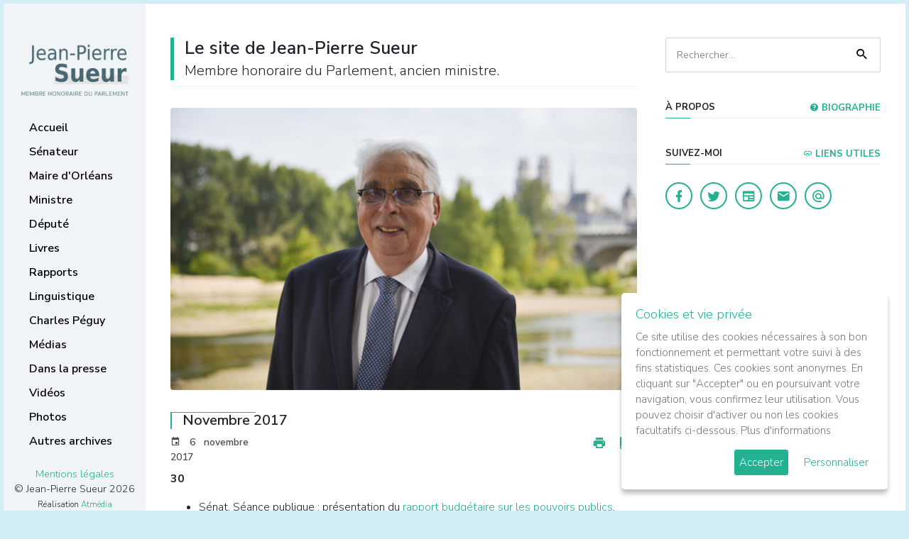

--- FILE ---
content_type: text/html; charset=utf-8
request_url: https://www.jpsueur.com/index.php?option=com_content&view=article&id=8125:novembre-2017&catid=52&Itemid=96
body_size: 6500
content:

<!DOCTYPE html>
<html lang="fr-fr">
<head>
<meta charset="utf-8" />
<meta http-equiv="X-UA-Compatible" content="IE=edge" />
<meta name="viewport" content="width=device-width, initial-scale=1" />
<meta name="description" content="" />
<meta name="author" content="" />
<link rel="icon" href="/assets/img/favicon.ico" />




<meta http-equiv="content-type" content="text/html; charset=utf-8" />
	<meta name="keywords" content="Jean Pierre Sueur, Membre honoraire du Parlement, ancien ministre" />
	<meta name="author" content="Administrator" />
	<meta name="description" content="Jean Pierre Sueur, Membre honoraire du Parlement, ancien ministre" />
	<meta name="generator" content="Joomla! - Open Source Content Management" />
	<title>Jean-Pierre Sueur - Membre honoraire du Parlement, ancien ministre</title>
	<link href="/plugins/editors/jckeditor/typography/typography2.php" rel="stylesheet" type="text/css" media="null" attribs="[]" />
	<script type="application/json" class="joomla-script-options new">{"csrf.token":"1d6ac6188b9b9b1e612e45a633d66eb8","system.paths":{"root":"","base":""}}</script>
	<script src="/media/jui/js/jquery.min.js?b8fd50dcad17dd98002b7cc44ed6c05b" type="text/javascript"></script>
	<script src="/media/jui/js/jquery-noconflict.js?b8fd50dcad17dd98002b7cc44ed6c05b" type="text/javascript"></script>
	<script src="/media/jui/js/jquery-migrate.min.js?b8fd50dcad17dd98002b7cc44ed6c05b" type="text/javascript"></script>
	<script src="/media/system/js/caption.js?b8fd50dcad17dd98002b7cc44ed6c05b" type="text/javascript"></script>
	<script src="/media/jui/js/bootstrap.min.js?b8fd50dcad17dd98002b7cc44ed6c05b" type="text/javascript"></script>
	<script src="/media/system/js/mootools-core.js?b8fd50dcad17dd98002b7cc44ed6c05b" type="text/javascript"></script>
	<script src="/media/system/js/core.js?b8fd50dcad17dd98002b7cc44ed6c05b" type="text/javascript"></script>
	<script src="/media/system/js/mootools-more.js?b8fd50dcad17dd98002b7cc44ed6c05b" type="text/javascript"></script>
	<script type="text/javascript">
jQuery(window).on('load',  function() {
				new JCaption('img.caption');
			});
	</script>


<link href="https://fonts.googleapis.com/css?family=Nunito+Sans:300,600,700" rel="stylesheet" />
<link href="https://www.jpsueur.com/templates/jpsueur25/assets/css/metismenu.min.css" rel="stylesheet" type="text/css" />
<link href="https://www.jpsueur.com/templates/jpsueur25/assets/css/materialdesignicons.min.css" rel="stylesheet" type="text/css" />


    <link href="https://www.jpsueur.com/templates/jpsueur25/assets/css/bootstrap.min.css" rel="stylesheet" />
    <link href="https://www.jpsueur.com/templates/jpsueur25/assets/css/style.css" rel="stylesheet" type="text/css" />
    <link href="https://www.jpsueur.com/templates/jpsueur25/assets/js/gdpr-cookie/cookiepopup.css" rel="stylesheet" type="text/css" media="all" />

</head>
<body id="cat-post-8125:novembre-2017">

<div id="wrapper">

    <div class="topbar-mobile">
        <div class="logo">
            <a href="https://www.jpsueur.com/"><img src="https://www.jpsueur.com/templates/jpsueur25/images/jpsueur-logo.png" alt="" class="" /></a>
            <button class="button-menu-mobile">
            <i class="mdi mdi-menu"></i>
            </button>
        </div>
    </div>


    <div id="left-fixed" class="left side-menu">

        <div class="slimscroll-menu" id="remove-scroll">

            <div class="logo">
            <a href="https://www.jpsueur.com/"><img src="https://www.jpsueur.com/templates/jpsueur25/images/jpsueur-logo.png" alt="Jean-Pierre Sueur" /></a>
            </div>


            <div id="sidebar-menu">

                <ul class="metismenu" id="side-menu">
                    <li class="cat-item item-96 default current active"><a href="/index.php?option=com_content&amp;view=featured&amp;Itemid=96" >Accueil</a><i class="line"></i></li><li class="cat-item item-169 deeper parent"><a href="/index.php?option=com_content&amp;view=category&amp;layout=blog&amp;id=100&amp;Itemid=169" >Sénateur</a><i class="line"></i><ul class="nav-child unstyled small"><li class="cat-item item-81"><a href="/index.php?option=com_content&amp;view=category&amp;layout=blog&amp;id=55&amp;Itemid=81" >La Lettre de JPS</a><i class="line"></i></li><li class="cat-item item-101"><a href="/index.php?option=com_content&amp;view=article&amp;id=1300&amp;Itemid=101" >Les lettres électroniques</a><i class="line"></i></li><li class="cat-item item-64"><a href="/index.php?option=com_content&amp;view=category&amp;layout=blog&amp;id=51&amp;Itemid=64" >Les prises de position</a><i class="line"></i></li><li class="cat-item item-170"><a href="https://www.senat.fr/senateur/sueur_jean_pierre01028r.html" target="_blank" rel="noopener noreferrer">La page du Sénat</a><i class="line"></i></li></ul></li><li class="cat-item item-83 deeper parent"><a href="/index.php?option=com_content&amp;view=category&amp;layout=blog&amp;id=88&amp;Itemid=83" >Maire d'Orléans</a><i class="line"></i><ul class="nav-child unstyled small"><li class="cat-item item-163"><a href="/index.php?option=com_content&amp;view=category&amp;layout=blog&amp;id=101&amp;Itemid=163" >Prises de position et événements</a><i class="line"></i></li><li class="cat-item item-162"><a href="/index.php?option=com_content&amp;view=category&amp;layout=blog&amp;id=90&amp;Itemid=162" >Réalisations municipales</a><i class="line"></i></li><li class="cat-item item-164"><a href="/index.php?option=com_content&amp;view=category&amp;layout=blog&amp;id=92&amp;Itemid=164" >Jeanne d'Arc</a><i class="line"></i></li></ul></li><li class="cat-item item-171"><a href="/index.php?option=com_content&amp;view=category&amp;layout=blog&amp;id=63&amp;Itemid=171" >Ministre</a><i class="line"></i></li><li class="cat-item item-172"><a href="/index.php?option=com_content&amp;view=category&amp;layout=blog&amp;id=65&amp;Itemid=172" >Député</a><i class="line"></i></li><li class="cat-item item-82"><a href="/index.php?option=com_content&amp;view=category&amp;layout=blog&amp;id=56&amp;Itemid=82" >Livres</a><i class="line"></i></li><li class="cat-item item-65"><a href="/index.php?option=com_content&amp;view=category&amp;layout=blog&amp;id=67&amp;Itemid=65" >Rapports</a><i class="line"></i></li><li class="cat-item item-84"><a href="/index.php?option=com_content&amp;view=article&amp;id=6018&amp;Itemid=84" >Linguistique</a><i class="line"></i></li><li class="cat-item item-85"><a href="/index.php?option=com_content&amp;view=category&amp;layout=blog&amp;id=59&amp;Itemid=85" >Charles Péguy</a><i class="line"></i></li><li class="cat-item item-166"><a href="/index.php?option=com_content&amp;view=category&amp;layout=blog&amp;id=96&amp;Itemid=166" >Médias</a><i class="line"></i></li><li class="cat-item item-79"><a href="/index.php?option=com_content&amp;view=category&amp;layout=blog&amp;id=53&amp;Itemid=79" >Dans la presse</a><i class="line"></i></li><li class="cat-item item-168"><a href="https://videos.senat.fr/videos.php?speaker=01028R" target="_blank" rel="noopener noreferrer">Vidéos</a><i class="line"></i></li><li class="cat-item item-167"><a href="/index.php?option=com_content&amp;view=category&amp;layout=blog&amp;id=97&amp;Itemid=167" >Photos</a><i class="line"></i></li><li class="cat-item item-67"><a href="/index.php?option=com_content&amp;view=category&amp;layout=blog&amp;id=72&amp;Itemid=67" >Autres archives</a><i class="line"></i></li>    
                    
                </ul>


                <div class="copyright-box">
                    <a href="https://www.jpsueur.com/index.php?option=com_content&view=article&layout=blog&id=9075">Mentions légales</a>
                                        <br />&copy; Jean-Pierre Sueur 2026                    <br /><small>Réalisation <a href="http://www.atmedia.fr/" rel="nofollow" target="_blank">Atmédia Communication</a></small>
                </div>

            </div>

            <div class="clearfix"></div>

        </div>


    </div>


    <div class="page-wrapper">

                    
    <section>
        <div class="container">
            <div class="row">
                <div class="col-lg-12">
                </div>
            </div>
        </div>
    </section>



        <section class="mt-5 pb-5">
            <div class="container">
    
                <div class="row">
                    <div class="col-xl-8">

                    
                                            <div class="page-title">
                        <h1><span>Le site de Jean-Pierre Sueur<br />
                        <small>Membre honoraire du Parlement, ancien ministre.</small></span></h1>
                        </div>
                            
                        
                                                
                        
                        <article class="post" id="post-welcome">
                        
                            <div class="post-header">
                            
                                <div class="post-preview">
                                <img class="img-fluid rounded" src="https://www.jpsueur.com/templates/jpsueur25/assets/img/jeanpierre-sueur-senateur-loiret-v2.jpg" alt="Jean-Pierre Sueur - Membre honoraire du Parlement, ancien ministre à Orléans" />
                                </div>
                                                        	</div>
                        </article>
                        
                        
                        
                        
                            
                    <div class="showmobile" id="widget-home">
            
                    <div class="widget-home" id="widget-home1">
                    <aside class="widget widget_search">
                        <div class="widget-title">Recherche</div>
                        <form action="index.php?option=com_content&amp;view=article&amp;id=1300&amp;Itemid=101" method="post" class="laread-form search-form">
                        <input name="option" value="com_search" type="hidden" />
                        <input name="task" value="search" type="hidden" />
                        <input  class="form-control pr-5"  name="searchword" placeholder="Rechercher..." type="text" />
                        <button class="search-button" type="submit"><span class="mdi mdi-magnify"></span></button>		
                        </form>
                    </aside>
                    </div><div class="widget-home" id="widget-home2">
                    <aside class="widget about-widget">
                                                <div class="widget-title">Suivez-moi <a style="float:right" href="/index.php?option=com_content&amp;view=article&amp;id=1300&amp;Itemid=101" ><i class="mdi mdi-eye"></i> LETTRE ÉLECTRONIQUE</a></div>
                        <ul class="socials">
                            <li><a class="tooltip2" href="https://www.facebook.com/jeanpierresueurorleans " target="_blank" title="Facebook"><i class="mdi mdi-facebook"></i></a></li>
                            <li><a class="tooltip2" href="https://twitter.com/jp_sueur?lang=fr" target="_blank" title="Twitter"><i class="mdi mdi-twitter"></i></a></li>
                            <li><a class="tooltip2" href="http://jpsueur.blog.lemonde.fr/" target="_blank" title="Blog"><i class="mdi mdi-newspaper"></i></a></li>
                            <li><a class="tooltip2" href="/index.php?option=com_content&amp;view=category&amp;layout=blog&amp;id=45&amp;Itemid=68" title="Contact"><i class="mdi mdi-email"></i></a></li>
                            <li><a class="tooltip2" href="mailto:sueur.jp@wanadoo.fr" title="Courriel"><i class="mdi mdi-at"></i></a></li>
                        </ul>
                    </aside>
                    </div>
                    </div>
                    
                                        <div id="system-message-container">
	</div>

                                        
<div class="post-item" itemscope itemtype="https://schema.org/Article">
	<meta itemprop="inLanguage" content="fr-FR" />


    <div class="post-item-paragraph">
    

		
		<div class="page-header">
					<h2 itemprop="headline">
				Novembre 2017			</h2>
									</div>

	
    <div class="post-subheader">

        <div class="post-item-info clearfix">
        <div class="pull-right">

        
<div class="icons">
	
						<ul aria-labelledby="dropdownMenuButton-8125">
											<li class="print-icon"> <a href="/index.php?option=com_content&amp;view=article&amp;id=8125:novembre-2017&amp;catid=52&amp;tmpl=component&amp;print=1&amp;layout=default&amp;Itemid=96" title="Imprimer l'article < Novembre 2017 >" onclick="window.open(this.href,'win2','status=no,toolbar=no,scrollbars=yes,titlebar=no,menubar=no,resizable=yes,width=640,height=480,directories=no,location=no'); return false;" rel="nofollow">			<i class="mdi mdi-printer"></i>

	</a> </li>
															                    <li class="pdf-icon"><a href="/index.php?option=com_content&amp;view=article&amp;id=8125:novembre-2017&amp;catid=52&amp;tmpl=component&amp;format=pdf&amp;Itemid=96" onclick="window.open(this.href,'win2','status=no,toolbar=no,scrollbars=yes,titlebar=no,menubar=no,resizable=yes,width=640,height=480,directories=no,location=no'); return false;" title="PDF" rel="nofollow"><i class="mdi mdi-file-pdf"></i></a></li>				</ul>
		
	</div>

        </div>
        </div>

    	    	
    	    		    		       <ul class="post-meta"> 

		

			
			
			
			
							<li>
<i class="mdi mdi-calendar"></i>
<time datetime="2017-11-06T13:30:57+00:00" itemprop="datePublished">
6 novembre 2017</time>
</li>
			
		
					
			
						</ul>
    	
    	
    	    	
    </div>

							<div class="post-inner-body" itemprop="articleBody">
		<p>
	<b>30</b></p>
<ul>
	<li>
		S&eacute;nat. S&eacute;ance publique : pr&eacute;sentation du <a href="https://www.jpsueur.com/index.php?option=com_content&amp;view=article&amp;id=8163:un-rapport-de-jean-pierre-sueur-sur-les-pouvoirs-publics&amp;catid=51&amp;Itemid=64">rapport budg&eacute;taire sur les pouvoirs publics</a>.</li>
	<li>
		Rencontre entre les &eacute;lus locaux et le Groupement de gendarmerie du Loiret, organis&eacute;e par l&quot;Assiciation des maires du Loiret, SULLY-SUR-LOIRE..</li>
</ul>
<p>
	<strong>29</strong></p>
<ul>
	<li>
		S&eacute;nat. Commission des loi.</li>
	<li>
		Obs&egrave;ques de <a href="https://www.jpsueur.com/index.php?option=com_content&amp;view=article&amp;id=8162:pierre-ody-un-homme-de-paix&amp;catid=51&amp;Itemid=64">Pierre Ody</a>, ancien maire de Semoy, &eacute;glise de SEMOY.</li>
</ul>
<p>
	<strong>28</strong></p>
<ul>
	<li>
		S&eacute;nat. Commission des lois : audition de Nicole Belloubet, ministre de la Justice. S&eacute;ance publique : projet de loi de finances pour 2018, vote sur la premi&egrave;re partie ; questions d&#39;actualit&eacute; au gouvernement.</li>
</ul>
<p>
	<strong>27</strong></p>
<ul>
	<li>
		Visite de la sucrerie de PITHIVIERS-LE-VIEIL.</li>
	<li>
		Rencontre des parlementaires avec la Chambre des m&eacute;tiers du Loiret, ORL&Eacute;ANS.</li>
	<li>
		S&eacute;nat. S&eacute;ance publique : projet de loi de finances pour 2018.</li>
</ul>
<p>
	<strong>25</strong></p>
<ul>
	<li>
		Inauguration des travaux r&eacute;alis&eacute;s par la commune de SULLY-LA-CHAPELLE.</li>
	<li>
		S&eacute;nat. S&eacute;ance publique : projet de loi de finances pour 2018.</li>
</ul>
<p>
	<strong>24</strong></p>
<ul>
	<li>
		Inauguration de l&#39;extension des locaux scolaires, CHANTEAU.</li>
	<li>
		R&eacute;union sur le Th&eacute;&acirc;tre de l&#39;Escabeau, BRIARE.</li>
	<li>
		Salon des arts, SAINT-CYR-EN-VAL.</li>
	<li>
		Visite aux artisans des m&eacute;tiers de bouche et &agrave; la Chambre des m&eacute;tiers au Salon de la gastronomie, ORL&Eacute;ANS.</li>
</ul>
<p>
	<strong>23</strong></p>
<ul>
	<li>
		S&eacute;nat. Groupe de travail sur la r&eacute;forme constitutionnelle. S&eacute;ance publique : questions d&#39;actualit&eacute; au gouvernement.</li>
</ul>
<p>
	<strong>22</strong></p>
<ul>
	<li>
		S&eacute;nat. Installation du &quot;groupe de contact&quot; sur la Nouvelle-Cal&eacute;donie. Commission des lois. S&eacute;ance publique : proposition de loi sur les modalit&eacute;s de pr&eacute;sentation de candidatures aux &eacute;lections.</li>
</ul>
<p>
	<strong>21</strong></p>
<ul>
	<li>
		S&eacute;nat. Commission des lois : pr&eacute;sentation de l&#39;avis budg&eacute;taire sur les pouvoirs publics. S&eacute;ance publique : scrutin solennel sur le projet de loi de financement de la S&eacute;curit&eacute; sociale pour 2018.</li>
</ul>
<p>
	<strong>20</strong></p>
<ul>
	<li>
		Assembl&eacute;e nationale. R&eacute;union de travail sur les institutions avec le groupe &quot;Nouvellle gauche&quot;.</li>
</ul>
<p>
	<strong>19</strong></p>
<ul>
	<li>
		Concert pour le 60<sup>e</sup> anniversaire de la Chorale Francis-Poulenc, &eacute;glise Saint-Pierre-du-Martroi, ORL&Eacute;ANS.</li>
</ul>
<p>
	<strong>18</strong></p>
<ul>
	<li>
		Inauguration des piscines de COURTENAY et CH&Acirc;TEAU-RENARD r&eacute;alis&eacute;es par la Communaut&eacute; de communes du Betz et de la Cl&eacute;ry.</li>
	<li>
		Vernissage de l&#39;exposition de photos de Philippe Breuil, Galerie Natacha Mondon et&nbsp;&Eacute;ric Pierre, LA SELLE-SUR-LE-BIED.</li>
	<li>
		&quot;Automnales artistiques&quot; de SEMOY.</li>
</ul>
<p>
	<strong>17</strong></p>
<ul>
	<li>
		S&eacute;nat. Colloque pour le 10<sup>e</sup> anniversaire de la loi cr&eacute;ant le Contr&ocirc;leur des lieux de privation de libert&eacute;.</li>
	<li>
		Rencontre avec la comit&eacute; directeur de l&#39;Association des maires du Loiret, ORL&Eacute;ANS.</li>
	<li>
		Vernissage de l&#39;exposition de Daniel G&eacute;lis, &quot;Visions secr&egrave;tes&quot;, Galerie Le Garage, ORL&Eacute;ANS.</li>
</ul>
<p>
	<strong>16</strong></p>
<ul>
	<li>
		S&eacute;nat. S&eacute;ance publique : questions d&#39;actualit&eacute; au gouvernement.</li>
</ul>
<p>
	<strong>15</strong></p>
<ul>
	<li>
		S&eacute;nat. R&eacute;union du groupe de travail sur la r&eacute;forme constitutionnellle. Commission des lois.</li>
</ul>
<p>
	<strong>14</strong></p>
<ul>
	<li>
		S&eacute;nat. S&eacute;ance publique : questions d&#39;actualit&eacute; au gouvernement. Commission des lois : audition de G&eacute;rard Collomb, ministre de l&#39;Int&eacute;rieur.</li>
	<li>
		S&eacute;nat. Remise des insignes de chevalier de la L&eacute;gion d&#39;honneur &agrave; Bertrand Follin.</li>
</ul>
<p>
	<strong>13</strong></p>
<ul>
	<li>
		R&eacute;union sur &quot;la police de s&eacute;curit&eacute; au quotidien&quot;, pr&eacute;fecture du Loiret, ORL&Eacute;ANS.</li>
</ul>
<p>
	<strong>12</strong></p>
<ul>
	<li>
		Th&eacute; dansant de l&#39;Union des amicales r&eacute;gionalistes du Loiret, LA-CHAPELLE-SAINT-MESMIN.</li>
</ul>
<p>
	<strong>11</strong></p>
<ul>
	<li>
		C&eacute;r&eacute;monie du 11-Novembre, ORL&Eacute;ANS.</li>
	<li>
		Concert de la Musique municipale d&#39;Orl&eacute;ans, Th&eacute;&acirc;tre G&eacute;rad-Philippe, ORL&Eacute;ANS.</li>
</ul>
<p>
	<strong>10</strong></p>
<ul>
	<li>
		C&eacute;r&eacute;monie du 11-Novembre &agrave; l&#39;ESPEE, faubourg Bourgogne, ORL&Eacute;ANS.</li>
</ul>
<p>
	<strong>9</strong></p>
<ul>
	<li>
		Rencontre avec Jean MA&Iuml;A, secr&eacute;taire g&eacute;n&eacute;ral du Conseil contitutionnel, dans le cadre de la pr&eacute;paration de l&#39;avis budg&eacute;taire sur les pouvoirs publics, PARIS.</li>
	<li>
		S&eacute;nat. S&eacute;ance publique : questions d&#39;actualit&eacute; au gouvernement.</li>
</ul>
<p>
	<strong>8</strong></p>
<ul>
	<li>
		S&eacute;nat. Commission des lois.</li>
	<li>
		S&eacute;nat. Accueil de Ahmad Tamin ASEY, vice-ministre de la D&eacute;fense afghan.</li>
</ul>
<p>
	<strong>7</strong></p>
<ul>
	<li>
		S&eacute;nat.</li>
	<li>
		Ouverture du Forum des droits humains : conf&eacute;rence de Christine Lazerges, pr&eacute;sidente du Conseil national des droits de l&#39;homme, M&eacute;diath&egrave;que, ORL&Eacute;ANS.</li>
</ul>
<p>
	<strong>6</strong></p>
<ul>
	<li>
		Rencontre avec les magistrats de la Chambre r&eacute;gionale des comptes, sur la mise en oeuvre de la l&eacute;gislation en mati&egrave;re fun&eacute;raire, ORL&Eacute;ANS.</li>
</ul>
 	</div>

	
									</div>
</div>

    				</div>

    
                    <div class="col-xl-4">
                        <div class="sidebar">
        
                            <aside class="widget widget_search" id="search-fixed">
                                <form action="index.php?option=com_content&amp;view=article&amp;id=1300&amp;Itemid=101" method="post" class="laread-form search-form">
                                <input name="option" value="com_search" type="hidden" />
                                <input name="task" value="search" type="hidden" />
                                <input  class="form-control pr-5"  name="searchword" placeholder="Rechercher..." type="text" />
                                <button class="search-button" type="submit"><span class="mdi mdi-magnify"></span></button>		
                                </form>
                            </aside>

                            <aside class="widget about-widget">
                                <div class="widget-title">&agrave; propos <a style="float:right" href="/index.php?option=com_content&amp;view=category&amp;layout=blog&amp;id=43&amp;Itemid=28" ><i class="mdi mdi-help-circle"></i> Biographie</a></div>
                                <div class="text-center">
                                    
                                </div>
                            </aside>

                            <aside class="widget about-widget">
                                <div class="widget-title">Suivez-moi <a style="float:right" href="/index.php?option=com_content&amp;view=category&amp;layout=blog&amp;id=68&amp;Itemid=62"><i class="mdi mdi-link"></i> Liens utiles</a></div>

                                <ul class="socials">
                                    <li><a class="tooltip2" href="https://www.facebook.com/jeanpierresueurorleans " target="_blank" title="Facebook"><i class="mdi mdi-facebook"></i></a></li>
                                    <li><a class="tooltip2" href="https://twitter.com/jp_sueur?lang=fr" target="_blank" title="Twitter"><i class="mdi mdi-twitter"></i></a></li>
                                    <li><a class="tooltip2" href="http://jpsueur.blog.lemonde.fr/" target="_blank" title="Blog"><i class="mdi mdi-newspaper"></i></a></li>
                                    <li><a class="tooltip2" href="/index.php?option=com_content&amp;view=category&amp;layout=blog&amp;id=45&amp;Itemid=68" title="Contact"><i class="mdi mdi-email"></i></a></li>
                                    <li><a class="tooltip2" href="mailto:sueur.jp@wanadoo.fr" title="Courriel"><i class="mdi mdi-at"></i></a></li>
                                </ul>
        
                            </aside>
                                                                                </div>
                    </div>
    			</div>
            </div>

        </section>

	</div>

</div>


  <a href="#" id="back-to-top" class="mdi mdi-chevron-up" title="Back to top"></a>




</div>
<script src="https://www.jpsueur.com//templates/jpsueur25/assets/js/jquery.min.js"></script>
<script src="https://www.jpsueur.com//templates/jpsueur25/assets/js/popper.min.js"></script>
<script src="https://www.jpsueur.com//templates/jpsueur25/assets/js/bootstrap.min.js"></script>
<script src="https://www.jpsueur.com//templates/jpsueur25/assets/js/jquery.easing.min.js"></script>
<script src="https://www.jpsueur.com//templates/jpsueur25/assets/js/metisMenu.min.js"></script>
<script src="https://www.jpsueur.com//templates/jpsueur25/assets/js/jquery.app.js"></script>
<script src="https://www.jpsueur.com//templates/jpsueur25/assets/js/jquery-scrolltofixed-min.js"></script>
<script src="https://www.jpsueur.com//templates/jpsueur25/assets/js/gdpr-cookie/cookiepopup.min.js"></script>


    <script>

    var idLink='9075';
    var idCur='8125:novembre-2017';

    jQuery(document).ready(function() {
    
        jQuery('body').cookiepopup({
            title: 'Cookies et vie privée',
            message: 'Ce site utilise des cookies nécessaires à son bon fonctionnement et permettant votre suivi à des fins statistiques. Ces cookies sont anonymes. En cliquant sur "Accepter" ou en poursuivant votre navigation, vous confirmez leur utilisation. Vous pouvez choisir d\'activer ou non les cookies facultatifs ci-dessous.',
            link: 'https://www.jpsueur.com/index.php?option=com_content&view=article&layout=blog&id=9075',
            moreInfoLabel: 'Plus d\'informations',
            acceptBtnLabel: 'Accepter',
            advancedBtnLabel: 'Personnaliser',
            popupLink:'.cookiepop',
            delay: 100,
            cookieTypesTitle: 'Choisissez les cookies que vous acceptez',
            fixedCookieTypeLabel:'Nécessaires',
            fixedCookieTypeDesc:'Ces cookies sont obligatoires pour le bon fonctionnement du site.',
            cookieTypes: [{
                type: 'Statistiques',
                value: 'analytics',
                description: 'Cookies relatifs aux visites sur le site, le type de navigateur, etc.'
            }],
        });
        
    });        

    if( (idCur>0 || idCur=='') && idCur==idLink && !jQuery.fn.cookiepopup.preference('analytics') === true){
    }else if ( ( !jQuery.fn.cookiepopup.popcookie() && jQuery.fn.cookiepopup.popcookiego() ) || (jQuery.fn.cookiepopup.preference('analytics') === true) ) {
        
        (function(i,s,o,g,r,a,m){i['GoogleAnalyticsObject']=r;i[r]=i[r]||function(){
    	(i[r].q=i[r].q||[]).push(arguments)},i[r].l=1*new Date();a=s.createElement(o),
    	m=s.getElementsByTagName(o)[0];a.async=1;a.src=g;m.parentNode.insertBefore(a,m)
    	})(window,document,'script','https://www.google-analytics.com/analytics.js','ga');
        
    	ga('create', 'UA-129080837-1', 'auto');
    	ga('set', 'anonymizeIp', true);
    	ga('send', 'pageview');
        
    }else{

        var cookieNames = ['_ga', '_gid', '_gat'];
        for (var i=0; i<cookieNames.length; i++){
            document.cookie = cookieNames[i]+'=; expires=Thu, 01 Jan 1970 00:00:00 GMT; domain=.jpsueur.com; path=/';
        }

    }
    
    </script>
    </body>
</html>